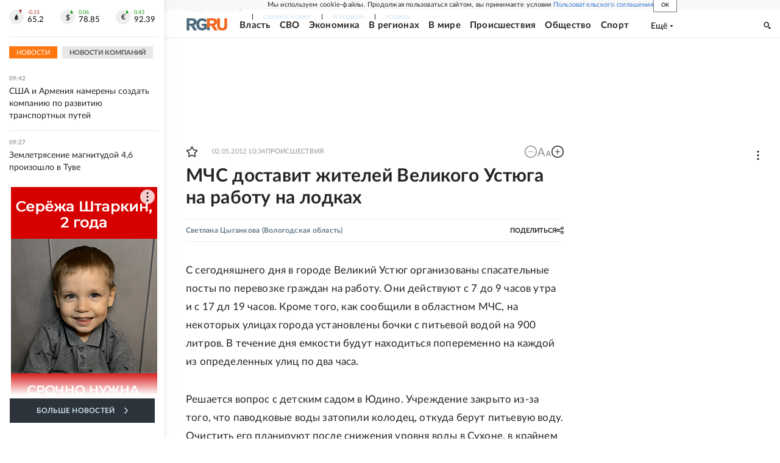

--- FILE ---
content_type: text/html
request_url: https://tns-counter.ru/nc01a**R%3Eundefined*rg_ru/ru/UTF-8/tmsec=mx3_rg_ru/891775632***
body_size: 17
content:
14186B0F69673B9FG1768373151:14186B0F69673B9FG1768373151